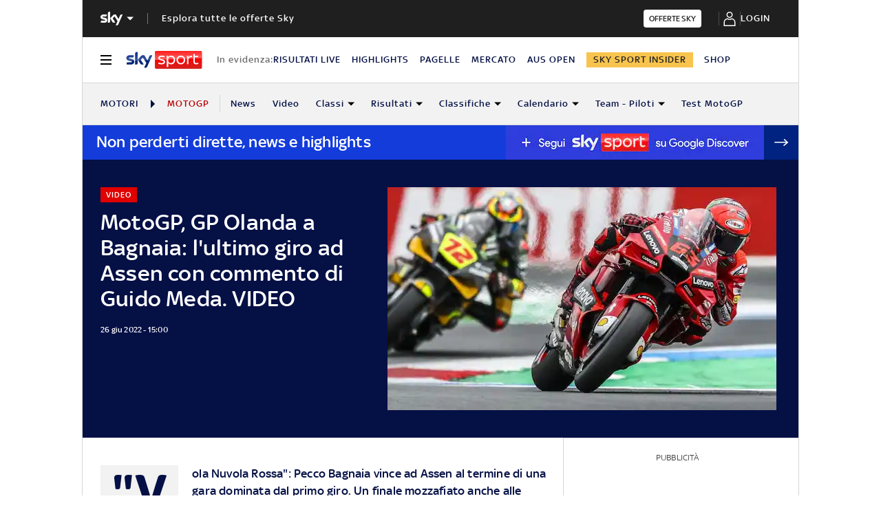

--- FILE ---
content_type: application/x-javascript;charset=utf-8
request_url: https://smetrics.sky.it/id?d_visid_ver=5.5.0&d_fieldgroup=A&mcorgid=1A124673527853290A490D45%40AdobeOrg&mid=61299744122390535760765616700721437902&ts=1769372799238
body_size: -38
content:
{"mid":"61299744122390535760765616700721437902"}